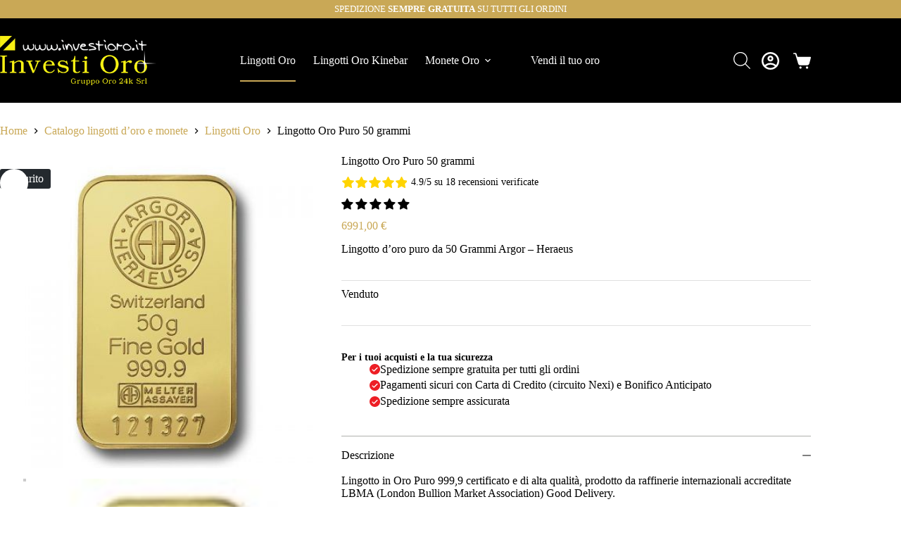

--- FILE ---
content_type: text/css
request_url: https://www.investioro.it/wp-content/uploads/uag-plugin/assets/6000/uag-css-5627.css
body_size: 3639
content:
.uag-blocks-common-selector{z-index:var(--z-index-desktop) !important}@media (max-width: 976px){.uag-blocks-common-selector{z-index:var(--z-index-tablet) !important}}@media (max-width: 767px){.uag-blocks-common-selector{z-index:var(--z-index-mobile) !important}}
[class*="uagb-columns__columns-"],.uagb-columns__inner-wrap{position:relative;margin-left:auto;margin-right:auto;z-index:2;display:flex;flex-wrap:nowrap;width:100%}.uagb-columns__wrap{position:relative;margin-left:auto;margin-right:auto}.uagb-columns__wrap .uagb-columns__overlay,.uagb-columns__wrap .uagb-columns__video-wrap{height:100%;width:100%;top:0;left:0;position:absolute}.uagb-columns__wrap .uagb-columns__video-wrap{overflow:hidden;z-index:0;-webkit-transition:opacity 1s;-o-transition:opacity 1s;transition:opacity 1s}.uagb-columns__wrap .uagb-columns__video-wrap video{max-width:100%;width:100%;height:100%;margin:0;line-height:1;border:none;display:inline-block;vertical-align:baseline;-o-object-fit:cover;object-fit:cover;background-size:cover}.uagb-columns__wrap .uagb-columns__shape{overflow:hidden;position:absolute;left:0;width:100%;line-height:0;direction:ltr;z-index:1}.uagb-columns__wrap .uagb-columns__shape-top{top:-3px}.uagb-columns__wrap .uagb-columns__shape-bottom{bottom:-3px}.uagb-columns__wrap .uagb-columns__shape[data-negative="false"].uagb-columns__shape-bottom,.uagb-columns__wrap .uagb-columns__shape[data-negative="true"].uagb-columns__shape-top{-webkit-transform:rotate(180deg);-ms-transform:rotate(180deg);transform:rotate(180deg)}.uagb-columns__wrap .uagb-columns__shape.uagb-columns__shape-flip svg{transform:translateX(-50%) rotateY(180deg)}.uagb-columns__wrap .uagb-columns__shape svg{display:block;width:-webkit-calc(100% + 1.3px);width:calc(100% + 1.3px);position:relative;left:50%;-webkit-transform:translateX(-50%);-ms-transform:translateX(-50%);transform:translateX(-50%)}.uagb-columns__wrap .uagb-columns__shape .uagb-columns__shape-fill{fill:#333;-webkit-transform-origin:center;-ms-transform-origin:center;transform-origin:center;-webkit-transform:rotateY(0deg);transform:rotateY(0deg)}.uagb-columns__wrap .uagb-columns__shape.uagb-columns__shape-above-content{z-index:9;pointer-events:none}.uagb-columns__valign-center .uagb-column__wrap,.uagb-columns__valign-middle .uagb-column__wrap{display:flex;flex-direction:column;justify-content:center}.uagb-columns__valign-top .uagb-column__wrap{-webkit-box-align:flex-start;-webkit-align-items:flex-start;-ms-flex-align:flex-start;align-items:flex-start}.uagb-columns__valign-bottom .uagb-column__wrap{display:flex;flex-direction:column;justify-content:flex-end}.uagb-columns__columns-1>.uagb-column__wrap{width:100%}.uagb-columns__columns-2>.uagb-column__wrap{width:50%}.uagb-columns__columns-3>.uagb-column__wrap{width:33.33%}.uagb-columns__columns-4>.uagb-column__wrap{width:25%}.uagb-columns__columns-5>.uagb-column__wrap{width:20%}.uagb-columns__columns-6>.uagb-column__wrap{width:16.66%}.uagb-columns__gap-nogap>.uagb-columns__inner-wrap>.wp-block[data-type="uagb/column"]{padding:0}.uagb-columns__gap-default>.uagb-columns__inner-wrap>.wp-block[data-type="uagb/column"]{padding:10px}.uagb-columns__gap-narrow>.uagb-columns__inner-wrap>.wp-block[data-type="uagb/column"]{padding:5px}.uagb-columns__gap-extended>.uagb-columns__inner-wrap>.wp-block[data-type="uagb/column"]{padding:15px}.uagb-columns__gap-wide>.uagb-columns__inner-wrap>.wp-block[data-type="uagb/column"]{padding:20px}.uagb-columns__gap-wider>.uagb-columns__inner-wrap>.wp-block[data-type="uagb/column"]{padding:30px}@media (max-width: 976px){.uagb-columns__stack-tablet>.uagb-columns__columns-1>.uagb-column__wrap,.uagb-columns__stack-tablet>.uagb-columns__columns-2>.uagb-column__wrap,.uagb-columns__stack-tablet>.uagb-columns__columns-3>.uagb-column__wrap,.uagb-columns__stack-tablet>.uagb-columns__columns-4>.uagb-column__wrap,.uagb-columns__stack-tablet>.uagb-columns__columns-5>.uagb-column__wrap,.uagb-columns__stack-tablet>.uagb-columns__columns-6>.uagb-column__wrap{width:100% !important}.uagb-columns__stack-tablet{display:block}.uagb-columns__stack-tablet>.uagb-columns__inner-wrap{display:block}.uagb-columns__stack-tablet.uagb-columns__reverse-tablet .uagb-columns__inner-wrap{display:flex;flex-direction:column-reverse}.uagb-columns__reverse-tablet .uagb-columns__inner-wrap{display:flex;flex-direction:row-reverse}}@media (max-width: 767px){.uagb-columns__stack-mobile>.uagb-columns__columns-1>.uagb-column__wrap,.uagb-columns__stack-mobile>.uagb-columns__columns-2>.uagb-column__wrap,.uagb-columns__stack-mobile>.uagb-columns__columns-3>.uagb-column__wrap,.uagb-columns__stack-mobile>.uagb-columns__columns-4>.uagb-column__wrap,.uagb-columns__stack-mobile>.uagb-columns__columns-5>.uagb-column__wrap,.uagb-columns__stack-mobile>.uagb-columns__columns-6>.uagb-column__wrap{width:100% !important}.uagb-columns__stack-mobile{display:block}.uagb-columns__stack-mobile>.uagb-columns__inner-wrap{display:block}.uagb-columns__stack-mobile.uagb-columns__reverse-mobile .uagb-columns__inner-wrap,.uagb-columns__stack-mobile.uagb-columns__reverse-tablet .uagb-columns__inner-wrap{display:flex;flex-direction:column-reverse}.uagb-columns__stack-tablet.uagb-columns__reverse-mobile .uagb-columns__inner-wrap{display:flex;flex-direction:column-reverse}.uagb-columns__reverse-mobile .uagb-columns__inner-wrap{display:flex;flex-direction:row-reverse}}@media (min-width: 768px) and (max-width: 1024px){.wp-block-uagb-columns.uagb-columns__wrap.uagb-columns__background-image{background-attachment:scroll}}@media (max-width: 449px){.uagb-columns__wrap .uagb-column__wrap.uagb-column__background-image{background-attachment:scroll !important}}
.uagb-column__wrap,.uagb-column__inner-wrap{margin-left:auto;margin-right:auto;position:relative;width:100%;z-index:2}.uagb-column__wrap{position:relative;overflow:visible}.uagb-column__wrap>*{z-index:1;width:100%;position:relative}.uagb-column__wrap .aligncenter{display:block;text-align:center}.uagb-column__wrap .aligncenter figcaption{display:block;text-align:center}.uagb-column__wrap .alignright{display:block;text-align:right}.uagb-column__wrap .alignright figcaption{display:block;text-align:right}.uagb-column__wrap .wp-block-image{width:100%}.uagb-column__wrap.uagb-column__align-left{margin-left:0;margin-right:auto}.uagb-column__wrap.uagb-column__align-right{margin-left:auto;margin-right:0}.uagb-column__wrap .uagb-column__video-wrap,.uagb-column__wrap .uagb-column__overlay{height:100%;width:100%;top:0;left:0;position:absolute;border-radius:inherit}.uagb-column__wrap .uagb-column__video-wrap{overflow:hidden;z-index:0;-webkit-transition:opacity 1s;-o-transition:opacity 1s;transition:opacity 1s}.uagb-column__wrap .uagb-column__video-wrap video{max-width:100%;width:100%;height:100%;margin:0;line-height:1;border:none;display:inline-block;vertical-align:baseline;-o-object-fit:cover;object-fit:cover;background-size:cover}.wp-block-uagb-columns>.editor-inner-blocks>.editor-block-list__layout>[data-type="uagb/column"]{display:flex;flex-direction:column;flex:1;padding-left:0;padding-right:0;margin-left:-14px;margin-right:-14px;min-width:0;word-break:break-word;overflow-wrap:break-word;flex-basis:100%}@media (max-width: 976px){.uagb-column__align-tablet-left{margin-left:0;margin-right:auto}.uagb-column__align-tablet-right{margin-left:auto;margin-right:0}}@media (max-width: 767px){.uagb-column__align-mobile-left{margin-left:0;margin-right:auto}.uagb-column__align-mobile-right{margin-left:auto;margin-right:0}}@media (max-width: 449px){.uagb-columns__wrap.uagb-columns__background-image{background-attachment:scroll !important}}
.uagb-block-3e95f972.wp-block-uagb-columns.uagb-columns__wrap{padding-top: 0px;padding-bottom: 0px;padding-left: 15px;padding-right: 15px;margin-top: 0px;margin-bottom: 0px;}.uagb-block-3e95f972 .uagb-columns__video-wrap{opacity: 0.5;}.uagb-block-3e95f972 > .uagb-columns__inner-wrap{max-width: 1490px;}.uagb-block-3e95f972 .uagb-column__inner-wrap{padding: 0px;}.uagb-block-3e95f972 .uagb-column__wrap{padding: 0px;}.uagb-block-3e95f972 .uagb-columns__shape.uagb-columns__shape-top .uagb-columns__shape-fill{fill: rgba(51,51,51,1);}.uagb-block-3e95f972 .uagb-columns__shape.uagb-columns__shape-bottom .uagb-columns__shape-fill{fill: rgba(51,51,51,1);}.uagb-block-3e95f972.wp-block-uagb-columns{box-shadow: 0px 0px    ;}.uagb-block-3e95f972 > .uagb-columns__overlay{background-color: var(--theme-palette-color-2, #5692d0);border-radius:    ;}.uagb-block-3e95f972.uagb-columns__wrap{border-style: none;}.wp-block-uagb-column.uagb-block-e60ed1ea.uagb-column__wrap{padding-top: 5px;padding-bottom: 5px;padding-left: 0px;padding-right: 0px;border-style: none;}.wp-block-uagb-column.uagb-block-e60ed1ea > .uagb-column__overlay{border-radius:    ;}@media only screen and (max-width: 976px) {.uagb-block-3e95f972.uagb-columns__wrap{border-style: none;}.wp-block-uagb-column.uagb-block-e60ed1ea.uagb-column__wrap{border-style: none;}}@media only screen and (max-width: 767px) {.uagb-block-3e95f972.uagb-columns__wrap{border-style: none;}.wp-block-uagb-column.uagb-block-e60ed1ea.uagb-column__wrap{border-style: none;}}.uagb-block-3e95f972.wp-block-uagb-columns.uagb-columns__wrap{padding-top: 0px;padding-bottom: 0px;padding-left: 15px;padding-right: 15px;margin-top: 0px;margin-bottom: 0px;}.uagb-block-3e95f972 .uagb-columns__video-wrap{opacity: 0.5;}.uagb-block-3e95f972 > .uagb-columns__inner-wrap{max-width: 1490px;}.uagb-block-3e95f972 .uagb-column__inner-wrap{padding: 0px;}.uagb-block-3e95f972 .uagb-column__wrap{padding: 0px;}.uagb-block-3e95f972 .uagb-columns__shape.uagb-columns__shape-top .uagb-columns__shape-fill{fill: rgba(51,51,51,1);}.uagb-block-3e95f972 .uagb-columns__shape.uagb-columns__shape-bottom .uagb-columns__shape-fill{fill: rgba(51,51,51,1);}.uagb-block-3e95f972.wp-block-uagb-columns{box-shadow: 0px 0px    ;}.uagb-block-3e95f972 > .uagb-columns__overlay{background-color: var(--theme-palette-color-2, #5692d0);border-radius:    ;}.uagb-block-3e95f972.uagb-columns__wrap{border-style: none;}.wp-block-uagb-column.uagb-block-e60ed1ea.uagb-column__wrap{padding-top: 5px;padding-bottom: 5px;padding-left: 0px;padding-right: 0px;border-style: none;}.wp-block-uagb-column.uagb-block-e60ed1ea > .uagb-column__overlay{border-radius:    ;}@media only screen and (max-width: 976px) {.uagb-block-3e95f972.uagb-columns__wrap{border-style: none;}.wp-block-uagb-column.uagb-block-e60ed1ea.uagb-column__wrap{border-style: none;}}@media only screen and (max-width: 767px) {.uagb-block-3e95f972.uagb-columns__wrap{border-style: none;}.wp-block-uagb-column.uagb-block-e60ed1ea.uagb-column__wrap{border-style: none;}}.uagb-block-3e95f972.wp-block-uagb-columns.uagb-columns__wrap{padding-top: 0px;padding-bottom: 0px;padding-left: 15px;padding-right: 15px;margin-top: 0px;margin-bottom: 0px;}.uagb-block-3e95f972 .uagb-columns__video-wrap{opacity: 0.5;}.uagb-block-3e95f972 > .uagb-columns__inner-wrap{max-width: 1490px;}.uagb-block-3e95f972 .uagb-column__inner-wrap{padding: 0px;}.uagb-block-3e95f972 .uagb-column__wrap{padding: 0px;}.uagb-block-3e95f972 .uagb-columns__shape.uagb-columns__shape-top .uagb-columns__shape-fill{fill: rgba(51,51,51,1);}.uagb-block-3e95f972 .uagb-columns__shape.uagb-columns__shape-bottom .uagb-columns__shape-fill{fill: rgba(51,51,51,1);}.uagb-block-3e95f972.wp-block-uagb-columns{box-shadow: 0px 0px    ;}.uagb-block-3e95f972 > .uagb-columns__overlay{background-color: var(--theme-palette-color-2, #5692d0);border-radius:    ;}.uagb-block-3e95f972.uagb-columns__wrap{border-style: none;}.wp-block-uagb-column.uagb-block-e60ed1ea.uagb-column__wrap{padding-top: 5px;padding-bottom: 5px;padding-left: 0px;padding-right: 0px;border-style: none;}.wp-block-uagb-column.uagb-block-e60ed1ea > .uagb-column__overlay{border-radius:    ;}@media only screen and (max-width: 976px) {.uagb-block-3e95f972.uagb-columns__wrap{border-style: none;}.wp-block-uagb-column.uagb-block-e60ed1ea.uagb-column__wrap{border-style: none;}}@media only screen and (max-width: 767px) {.uagb-block-3e95f972.uagb-columns__wrap{border-style: none;}.wp-block-uagb-column.uagb-block-e60ed1ea.uagb-column__wrap{border-style: none;}}.wp-block-uagb-container{display:flex;position:relative;box-sizing:border-box;transition-property:box-shadow;transition-duration:0.2s;transition-timing-function:ease}.wp-block-uagb-container .spectra-container-link-overlay{bottom:0;left:0;position:absolute;right:0;top:0;z-index:10}.wp-block-uagb-container.uagb-is-root-container{margin-left:auto;margin-right:auto}.wp-block-uagb-container.alignfull.uagb-is-root-container .uagb-container-inner-blocks-wrap{display:flex;position:relative;box-sizing:border-box;margin-left:auto !important;margin-right:auto !important}.wp-block-uagb-container .wp-block-uagb-blockquote,.wp-block-uagb-container .wp-block-spectra-pro-login,.wp-block-uagb-container .wp-block-spectra-pro-register{margin:unset}.wp-block-uagb-container .uagb-container__video-wrap{height:100%;width:100%;top:0;left:0;position:absolute;overflow:hidden;-webkit-transition:opacity 1s;-o-transition:opacity 1s;transition:opacity 1s}.wp-block-uagb-container .uagb-container__video-wrap video{max-width:100%;width:100%;height:100%;margin:0;line-height:1;border:none;display:inline-block;vertical-align:baseline;-o-object-fit:cover;object-fit:cover;background-size:cover}.wp-block-uagb-container.uagb-layout-grid{display:grid;width:100%}.wp-block-uagb-container.uagb-layout-grid>.uagb-container-inner-blocks-wrap{display:inherit;width:inherit}.wp-block-uagb-container.uagb-layout-grid>.uagb-container-inner-blocks-wrap>.wp-block-uagb-container{max-width:unset !important;width:unset !important}.wp-block-uagb-container.uagb-layout-grid>.wp-block-uagb-container{max-width:unset !important;width:unset !important}.wp-block-uagb-container.uagb-layout-grid.uagb-is-root-container{margin-left:auto;margin-right:auto}.wp-block-uagb-container.uagb-layout-grid.uagb-is-root-container>.wp-block-uagb-container{max-width:unset !important;width:unset !important}.wp-block-uagb-container.uagb-layout-grid.alignwide.uagb-is-root-container{margin-left:auto;margin-right:auto}.wp-block-uagb-container.uagb-layout-grid.alignfull.uagb-is-root-container .uagb-container-inner-blocks-wrap{display:inherit;position:relative;box-sizing:border-box;margin-left:auto !important;margin-right:auto !important}body .wp-block-uagb-container>.uagb-container-inner-blocks-wrap>*:not(.wp-block-uagb-container):not(.wp-block-uagb-column):not(.wp-block-uagb-container):not(.wp-block-uagb-section):not(.uagb-container__shape):not(.uagb-container__video-wrap):not(.wp-block-spectra-pro-register):not(.wp-block-spectra-pro-login):not(.uagb-slider-container):not(.spectra-image-gallery__control-lightbox):not(.wp-block-uagb-info-box),body .wp-block-uagb-container>.uagb-container-inner-blocks-wrap,body .wp-block-uagb-container>*:not(.wp-block-uagb-container):not(.wp-block-uagb-column):not(.wp-block-uagb-container):not(.wp-block-uagb-section):not(.uagb-container__shape):not(.uagb-container__video-wrap):not(.wp-block-spectra-pro-register):not(.wp-block-spectra-pro-login):not(.uagb-slider-container):not(.spectra-container-link-overlay):not(.spectra-image-gallery__control-lightbox):not(.wp-block-uagb-lottie):not(.uagb-faq__outer-wrap){min-width:unset !important;width:100%;position:relative}body .ast-container .wp-block-uagb-container>.uagb-container-inner-blocks-wrap>.wp-block-uagb-container>ul,body .ast-container .wp-block-uagb-container>.uagb-container-inner-blocks-wrap>.wp-block-uagb-container ol,body .ast-container .wp-block-uagb-container>.uagb-container-inner-blocks-wrap>ul,body .ast-container .wp-block-uagb-container>.uagb-container-inner-blocks-wrap ol{max-width:-webkit-fill-available;margin-block-start:0;margin-block-end:0;margin-left:20px}.ast-plain-container .editor-styles-wrapper .block-editor-block-list__layout.is-root-container .uagb-is-root-container.wp-block-uagb-container.alignwide{margin-left:auto;margin-right:auto}.uagb-container__shape{overflow:hidden;position:absolute;left:0;width:100%;line-height:0;direction:ltr}.uagb-container__shape-top{top:-3px}.uagb-container__shape-bottom{bottom:-3px}.uagb-container__shape.uagb-container__invert.uagb-container__shape-bottom,.uagb-container__shape.uagb-container__invert.uagb-container__shape-top{-webkit-transform:rotate(180deg);-ms-transform:rotate(180deg);transform:rotate(180deg)}.uagb-container__shape.uagb-container__shape-flip svg{transform:translateX(-50%) rotateY(180deg)}.uagb-container__shape svg{display:block;width:-webkit-calc(100% + 1.3px);width:calc(100% + 1.3px);position:relative;left:50%;-webkit-transform:translateX(-50%);-ms-transform:translateX(-50%);transform:translateX(-50%)}.uagb-container__shape .uagb-container__shape-fill{-webkit-transform-origin:center;-ms-transform-origin:center;transform-origin:center;-webkit-transform:rotateY(0deg);transform:rotateY(0deg)}.uagb-container__shape.uagb-container__shape-above-content{z-index:9;pointer-events:none}.nv-single-page-wrap .nv-content-wrap.entry-content .wp-block-uagb-container.alignfull{margin-left:calc(50% - 50vw);margin-right:calc(50% - 50vw)}@media only screen and (max-width: 767px){.wp-block-uagb-container .wp-block-uagb-advanced-heading{width:-webkit-fill-available}}.wp-block-uagb-image--align-none{justify-content:center}
.wp-block-uagb-advanced-heading h1,.wp-block-uagb-advanced-heading h2,.wp-block-uagb-advanced-heading h3,.wp-block-uagb-advanced-heading h4,.wp-block-uagb-advanced-heading h5,.wp-block-uagb-advanced-heading h6,.wp-block-uagb-advanced-heading p,.wp-block-uagb-advanced-heading div{word-break:break-word}.wp-block-uagb-advanced-heading .uagb-heading-text{margin:0}.wp-block-uagb-advanced-heading .uagb-desc-text{margin:0}.wp-block-uagb-advanced-heading .uagb-separator{font-size:0;border-top-style:solid;display:inline-block;margin:0 0 10px 0}.wp-block-uagb-advanced-heading .uagb-highlight{color:#f78a0c;border:0;transition:all 0.3s ease}.uag-highlight-toolbar{border-left:0;border-top:0;border-bottom:0;border-radius:0;border-right-color:#1e1e1e}.uag-highlight-toolbar .components-button{border-radius:0;outline:none}.uag-highlight-toolbar .components-button.is-primary{color:#fff}
.wp-block-uagb-container.uagb-block-55ee51aa .uagb-container__shape-top svg{width: calc( 100% + 1.3px );}.wp-block-uagb-container.uagb-block-55ee51aa .uagb-container__shape.uagb-container__shape-top .uagb-container__shape-fill{fill: rgba(51,51,51,1);}.wp-block-uagb-container.uagb-block-55ee51aa .uagb-container__shape-bottom svg{width: calc( 100% + 1.3px );}.wp-block-uagb-container.uagb-block-55ee51aa .uagb-container__shape.uagb-container__shape-bottom .uagb-container__shape-fill{fill: rgba(51,51,51,1);}.wp-block-uagb-container.uagb-block-55ee51aa .uagb-container__video-wrap video{opacity: 1;}.wp-block-uagb-container.uagb-is-root-container .uagb-block-55ee51aa{max-width: 100%;width: 100%;}.wp-block-uagb-container.uagb-is-root-container.alignfull.uagb-block-55ee51aa > .uagb-container-inner-blocks-wrap{--inner-content-custom-width: min( 100%, 1190px);max-width: var(--inner-content-custom-width);width: 100%;}.wp-block-uagb-container.uagb-block-55ee51aa.uagb-layout-grid > .uagb-container-inner-blocks-wrap{row-gap: 30px;column-gap: 100px;grid-template-columns: minmax( 1px, 1fr)  minmax( 1px, 1fr) ;grid-template-rows: minmax( 1px, 1fr) ;align-items: stretch;justify-items: stretch;align-content: stretch;justify-content: stretch;}.wp-block-uagb-container.uagb-block-55ee51aa{box-shadow: 0px 0px   #00000070 ;padding-top: 20px;padding-bottom: 20px;padding-left: 25px;padding-right: 25px;margin-top:  !important;margin-bottom:  !important;overflow: visible;order: initial;border-color: inherit;background-color: ;;}.wp-block-uagb-advanced-heading.uagb-block-e14fcabd.wp-block-uagb-advanced-heading .uagb-desc-text{margin-bottom: 15px;}.wp-block-uagb-advanced-heading.uagb-block-e14fcabd.wp-block-uagb-advanced-heading .uagb-highlight{font-style: normal;font-weight: Default;background: #007cba;color: #fff;-webkit-text-fill-color: #fff;}.wp-block-uagb-advanced-heading.uagb-block-e14fcabd.wp-block-uagb-advanced-heading .uagb-highlight::-moz-selection{color: #fff;background: #007cba;-webkit-text-fill-color: #fff;}.wp-block-uagb-advanced-heading.uagb-block-e14fcabd.wp-block-uagb-advanced-heading .uagb-highlight::selection{color: #fff;background: #007cba;-webkit-text-fill-color: #fff;}.wp-block-uagb-advanced-heading.uagb-block-e14fcabd .uagb-heading-text{font-weight: 300;}@media only screen and (max-width: 976px) {.wp-block-uagb-container.uagb-is-root-container .uagb-block-55ee51aa{width: 100%;}.wp-block-uagb-container.uagb-is-root-container.alignfull.uagb-block-55ee51aa > .uagb-container-inner-blocks-wrap{--inner-content-custom-width: min( 100%, 1024px);max-width: var(--inner-content-custom-width);width: 100%;}.wp-block-uagb-container.uagb-block-55ee51aa.uagb-layout-grid > .uagb-container-inner-blocks-wrap{grid-template-columns: minmax( 1px, 1fr) ;grid-template-rows: minmax( 1px, 1fr) ;align-items: stretch;justify-items: stretch;align-content: stretch;justify-content: stretch;}.wp-block-uagb-container.uagb-block-55ee51aa{padding-top: 0px;padding-bottom: 0px;padding-left: 30px;padding-right: 30px;margin-top:  !important;margin-bottom:  !important;order: initial;background-color: ;;}}@media only screen and (max-width: 767px) {.wp-block-uagb-container.uagb-is-root-container .uagb-block-55ee51aa{max-width: 100%;width: 100%;}.wp-block-uagb-container.uagb-is-root-container.alignfull.uagb-block-55ee51aa > .uagb-container-inner-blocks-wrap{--inner-content-custom-width: min( 100%, 767px);max-width: var(--inner-content-custom-width);width: 100%;}.wp-block-uagb-container.uagb-block-55ee51aa.uagb-layout-grid > .uagb-container-inner-blocks-wrap{grid-template-columns: minmax( 1px, 1fr) ;grid-template-rows: minmax( 1px, 1fr) ;align-items: stretch;justify-items: stretch;align-content: stretch;justify-content: stretch;}.wp-block-uagb-container.uagb-block-55ee51aa{padding-top: 0px;padding-bottom: 0px;padding-left: 20px;padding-right: 20px;margin-top:  !important;margin-bottom:  !important;order: initial;background-color: ;;}}

--- FILE ---
content_type: text/css
request_url: https://www.investioro.it/wp-content/themes/blocksy-child/style.css
body_size: 8504
content:
/**
 * Theme Name: Blocksy Child
 * Description: Blocksy Child theme
 * Author: Creative Themes
 * Template: blocksy
 * Text Domain: blocksy
 */
 
/*body:not(.home) #header {
	position : relative !important; 
}*/


body, html {
	/*overflow-x : hidden !important;*/
	display : block;
	width : 100%;
}

.wooccm-premium-field {
	opacity : 1 !important;
	pointer-events: auto !important;
}

.mb0 {
	margin-bottom : 0px !important;
}

.mt0 {
	margin-top : 0px !important;
}

#main-container .site-main {max-width : 100%;}

header .ct-label {/*display : none !important;*/}

.home #main {overflow:hidden; width : 100vw;}

.home #main section.header-wide{
    width: calc(100vw - (var(--frame-size,0px) * 2)) !important;
    margin-left: calc( 50% - (50vw - var(--frame-size,0px))) !important;
    margin-right: calc( 50% - (50vw - var(--frame-size,0px))) !important;
}

ul#menu-footer-menu-shop {
	margin : 0px;
}

.box-home-page  {
	text-align : center;
}

.w60 {
	width : 60%;
	margin-left: 0;
}

#cmplz-document h2 {
	font-size: 2.5em;
	margin-top : 50px;
}

	#cmplz-document h3 {
		font-size: 1.5em;
	}	

.cmplz-show-banner {
		cursor : pointer;
	
}

ul.list_cats {
	list-style-type : none;
	padding : 0px;
	margin : 0px;
}

ul.list_cats li a {
	border-bottom : 1px solid #e0e0e0;
	padding : 5px 10px;
	display : block;
}

ul.list_cats li a:hover {
	border-bottom : 1px solid #5692d0;
	padding : 5px 10px;
}

.categoryboxlist img {
	display : none !important;
}

.infoboxclass .contents-wrapper {
    padding: 20px;
    background-color: #ffffff;
    
    width: 85%;
    margin: auto;
    margin-top: -100px;
    position: relative;
    border-radius: 0px 20px 0px 20px;	
	margin-bottom : 0px;
}

.products .ct-image-container img, [data-hover] .ct-image-container img
{
    border : 1px solid #e0e0e0;
}

/*.special-home .products li.product {
	background-color : #ffffff;
	padding : 20px;
}*/

.special-home .col-text * {
	color : #ffffff;
}

.full-button-home a {
	background-color : transparent !important;
	width : 100% !important;
	height : 100% !important;
	text-align : center !important;
	font-size : 26px !important;
	font-weight : bold !important;
	letter-spacing : 3px !important;
	padding : 200px 0px 200px 0px;
}

.box-home-page .is-style-fill {
	text-align : center;
	margin : auto !important;
}

/*.site-main .ct-section-stretched {
    width: calc(100vw - (var(--frame-size, 0px) * 2));
    margin-left: calc( 50% - (50vw - var(--frame-size, 0px)));
    margin-right: calc( 50% - (50vw - var(--frame-size, 0px)));
}*/

.slick-current.slick-active {
        cursor: pointer;
}

.showlogin {
	text-decoration : underline;
}

.disponibile {
	border-radius : 3px;
	padding : 5px;
	border : 1px solid #54b749;
	color : #54b749;
	text-align : center;
	text-transform : uppercase;
}

.esaurito {
	border-radius : 3px;
	padding : 5px;
	border : 1px solid #e81b11;
	color : #e81b11;	
	text-align : center;
	text-transform : uppercase;
}

.scontoprimoordineschedaprodotto {
	padding : 5px 0px;
	font-weight : bold;	
	text-align : left;
	border-top : 1px solid #e0e0e0;
	border-bottom : 1px solid #e0e0e0;
}

p.price {margin-bottom : 15px;}

/* header [data-column-set="3"]>div {
    display: grid;
    grid-template-columns: 0.6fr auto 0.3fr !important;
} */

#wpgis-gallery .slick-prev, #wpgis-gallery .slick-prev:hover{
	left : 2% !important;
	top : 50% !important;
	right : auto !important;
}
#wpgis-gallery .slick-next, #wpgis-gallery .slick-next:hover {
	right : 2% !important;
	top : 50% !important;
	left : auto !important;
}

.content_block .single-product-extras {
	font-weight : normal !important;
}

.slick-prev, .slick-next, .slick-prev:hover, .slick-next:hover {
        line-height: initial !important;

     width: auto !important;


    margin-top: 0px !important; 

}

#ws_opt_in_field .input-checkbox {
display: inline-block;
    vertical-align: baseline;
    position: relative;
    top: var(--top, 3px);
    min-width: 16px;
    width: 16px;
    height: 16px;
    min-height: initial;
    padding: 0 !important;
    margin: var(--form-selection-control-margin, 0 0.7em 0 0);
    border-width: var(--form-selection-control-border-width, var(--form-field-border-width, 1px));
    border-style: solid;
    cursor: pointer;
    -webkit-appearance: none;
    background: rgba(0,0,0,0);
    border-color: var(--form-selection-control-initial-color);
border-radius: var(--form-checkbox-border-radius, 3px);	
}

#ws_opt_in_field .input-checkbox[type=checkbox]:checked {
    border-color: #afb1ac !important;
    background: #afb1ac !important;
}

#ws_opt_in_field .input-checkbox:before {
    position: absolute;
    content: '';
    z-index: 2;
    top: 0;
    left: 0;
    right: 0;
    bottom: 0;
    opacity: 0;
    margin: auto;
}


#ws_opt_in_field .input-checkbox:before {
    top: -2px;
    width: 8px;
    height: 5px;
    border: 2px solid #fff;
    border-top: none;
    border-right: none;
    transform: rotate(-45deg);
}

#ws_opt_in_field .input-checkbox:checked:before {opacity : 1;}


#ws_opt_in_field label {
font-size: 14px;
    font-weight: normal;
}

.no-posts-found {text-align : center;}

.wooco_total.wooco-total.wooco-text { display : none !important; }

.ct-header-cart .ct-cart-total {display : none !important;}

a.wpgis-popup {
    top: 0px;
    font-size: 25px;
    line-height: 0;
    opacity: 0.6;
    outline: medium none !important;
    padding: 15px 0;
    position: absolute;
    right: 0px;
    text-decoration: none;
    z-index: 9;
    color: #444;
width: 100vw;
    height: 100vh;
}

.wooco-cart-parent.wooco-item-parent .woocommerce-Price-amount.amount { display : none !important; }

.wooco-item-child .product-price .amount, .wooco-item-child .product-price .tax_label, .wooco-item-child .product-subtotal .amount, .wooco-item-child .product-subtotal .tax_label, .wooco-item-child .product-total .amount, .wooco-item-child .product-total .tax_label {
    opacity: 1 !important;
}
 
 .home #main .ct-container-full:first-child, .home #main .ct-container-full section:first-child, .home #main .ct-container-full:first-child > article, .home #main .ct-container:first-child, .home #main .ct-container section:first-child, .home #main .ct-container:first-child > article{
/* 	 padding-top : 0px !important;
	 padding-bottom : 0px !important; */
 }
 
 .nobold {
	 font-weight : normal !important;
 }

 
.tag-home-box  {
	position: relative;
}

.product-entry-wrapper .images {
		width : 45% !important;
		overflow: hidden;
		    margin-bottom: 30px;
}

.product-entry-wrapper .images .slider.wpgis-slider-for.slick-initialized.slick-slider {
	width : 100% !important;
	max-width : 100% !important;
}
.product-entry-wrapper .images .slick-slide {
	outline: none;
}


 
.tag-home-box .elementor-image-box-content {
	
	position: absolute;
    bottom: 0px;
    padding: 15px;
    background-color: #ffffff;
    max-width: 70%;
	left : 15%;
    border-top-right-radius: 20px;
	border-top-left-radius: 20px;
	text-align : center;
}

.tag-home-box  {
    background:#ffffff;
    outline: 5px solid #ffffff;
    border: 5px solid #ffffff;
}


.tag-home-box.elementor-widget:not(:last-child) {
    margin-bottom: 0px !important;
}



.woocommerce-variation.single_variation {
	display : none !important;
	margin-bottom : 0px !important;
}
form.variations_form table.variations {
    border: none;
    margin-bottom: 15px !important;
}

[data-structure="default:wide:normal"]>.entry-content, [data-structure="default:wide:narrow"]>.entry-content {
    width: 100%;
    margin-left: auto;
    margin-right: auto;
}



.single-product .summary del {
	    text-decoration: none;
}

.single-product .summary del span {
	    text-decoration: line-through;;
}


#mailchimp_woocommerce_newsletter {float : left;}


.footerelementor .elementor-widget:not(:last-child) {
	margin-bottom : 7px;
}

#customer_details { 
	
	border: 2px solid rgba(224,229,235,0.8) !important;
	padding: 35px  !important;
}

.woocommerce-billing-fields, .woocommerce-privacy-policy-text {
	margin-bottom : 20px;
}
#createaccount.woocommerce-form__input.woocommerce-form__input-checkbox.input-checkbox {
	margin-right: 10px;
}

.woocommerce-terms-and-conditions-checkbox-text {
    font-size: 14px;
    line-height: 1;
	font-weight : normal;
}

.ct-order-review table.shop_table .product-name {
    padding-left : 0px;
}

.ct-order-review  {
    top : 100px !important;
}


.rmagic .rmcontent.rm-login-wrapper {
    width: 100%;
    
}


.woocommerce-form.woocommerce-form-register.register .woocommerce-form__input.woocommerce-form__input-checkbox.input-checkbox {
	
	margin-right: 10px;
}

/* .woocommerce-tabs, .up-sells.upsells.products {
	margin-bottom : 30px;
	padding-bottom : 30px;
	
}

.woocommerce-tabs {
	display : flex;
	flex-wrap: wrap;
margin-left: auto;
    margin-right: auto;
    width: 100%;
    max-width: 100%;	
	padding-top : 0px !important;
}


.woocommerce-tabs::before {
    content: " ";
    background-color: transparent !important;
    width: 100% !important;
    height: 1px !important;
    display: block;
    margin-left: auto;
    margin-right: auto;
    margin: 0px 0px 25px 0px;
    padding: 0px 0px 15px 0px;
    border-style: solid;
    border-width: 0px 0px 1px 0px;
    border-color: #e0e0e0;
}

.woocommerce-tabs .columns-2 {
	width : 70%;
	margin-left : auto;
	margin-right : auto;
} */


.product-name .variation dt[class*=classyayextra-option-edit-linkEditoptionfield],
.wc-block-cart-item__product li[class*=edit-option-field],
.woocommerce-cart-form__cart-item .product-name .price {
	display : none !important;
}

.checkout_heading {
	margin-top : 60px;
	margin-bottom : 20px;
	
}

.checkout_heading *, .checkout.woocommerce-checkout.ct-woocommerce-checkout h3 {
	text-transform : uppercase;
	
}

#order_review_heading {display : none !important;}

.woocommerce-order-overview.woocommerce-thankyou-order-details.order_details {
	margin-bottom : 40px;
}

.woocommerce-product-attributes th {
    width: 30% !important;
	font-weight: bold !important;
	padding: 8px !important;
}

.woocommerce-product-attributes td {
    width: 70% !important;
	padding: var(--table-padding, 0.5em 0.5em) !important;
}

/* .woocommerce-tabs .columns-2:last-child {
	margin-right : 0px;
} */

.product_meta {margin-bottom : 30px;}

.up-sells.upsells.products:after {
	clear : both;
}

.single-product .related, .single-product .up-sells {
    display: block !important;
	clear: both;
}

.single-product .related, .single-product .up-sells {
    
    border-top: 0px !important;
}


.single-product .product.type-product {
	margin-bottom : 30px;
}

.button.product_type_simple.add_to_cart_button.ajax_add_to_cart, .button.product_type_woosb.add_to_cart_button.ajax_add_to_cart, .ct-cart-actions .button {

    /*color: #ffffff !important;
    background-color: #afb1ac !important;	*/
}




.woo-listing-top {
	margin-top : 15px;
	/*border-top: 1px solid #e0e0e0;*/
    padding-top: 10px;	
}


.up-sells.upsells.products {
    /*margin-bottom: 30px;
    padding-bottom: 30px;
    border-bottom: 1px solid #e0e0e0 ;*/
	display : block;
	padding-top : 0px;
	border-top : 0px;
	margin-top : 0px;
	position: relative;
}

#search-modal .aws-search-field {
	color : #ffffff !important;
	font-size : 3em !important;
}



.rmagic .rmheader {
    margin: 0px 0;
}



.intl-tel-input.allow-dropdown .selected-flag, .intl-tel-input.separate-dial-code .selected-flag {
    
    max-height: initial !important;
}


.onsale {
/*   border-radius: 50%;
    min-height: 70px;
    min-width: 70px !important; */
	
}

.home .content-area {padding-top : 0px !important;}



.banner-icon .elementor-image-box-wrapper {
    -webkit-box-align: start !important;
    -ms-flex-align: start !important;
    align-items: flex-start !important;

    -webkit-box-orient: horizontal;
    -webkit-box-direction: normal;
    -ms-flex-direction: row;
    flex-direction: row;
display: flex;
}


.single-product .related>h2, .single-product .up-sells>h2 {
    --fontSize: 2em !important;
    margin-bottom: 30px;
    text-align: center;
}

.single-product .related > h2::after, .single-product .up-sells > h2::after {
	content: " ";
    background-color: transparent !important;
    width: 100% !important;
    height: 1px !important;
    display: block;
    margin-left: auto;
    margin-right: auto;
    margin: 0px 0px 25px 0px;
    padding: 0px 0px 15px 0px;
    border-style: solid;
    border-width: 0px 0px 1px 0px;
    border-color: #afb1ac;
}

.woocommerce-password-strength {margin-top : 10px;}

.woocommerce-form-login {margin-bottom : 30px;    padding: 15px;
    border: 1px solid #f0f0f0;
    border-radius: 10px !important;}

.woocommerce-info, .woocommerce-error, .woocommerce-message {
	margin-bottom : 15px !important;
}



.button.wc-backward {padding-left : 20px !important; padding-right : 20px !important;}

.woocommerce-archive .page-description.ct-hidden-sm {
	display : block !important;
}



.hero-section[data-type="type-2"] .page-title {
    position : absolute;
	bottom : 20px;
	text-align : center;
    margin: auto;
    width: 100%;	
}

.hero-section[data-type="type-1"] {
    margin-top: 10px;
	margin-bottom : 20px !important;
}

.hero-section[data-type="type-1"] .entry-header .page-title {
    color : initial;
}

.woocommerce .hero-section[data-type="type-1"], .woocommerce-page .hero-section[data-type="type-1"] {
    margin-top: 0px;
	margin-bottom: 0px;
}

.glsr-review-author span {
	margin-left : 10px;
}

.glsr .glsr-summary-wrap {
	margin-bottom : 10px;
	border-top : 1px solid #e0e0e0;
	padding : 20px 0px 10px;
	
}

.glsr .glsr-reviews {
    grid-template-columns: auto auto auto;
    align-items: baseline;
}

.moreless {font-size : 12px; text-transform : uppercase;text-align: right; margin-top : 10px !important;}
.heightAuto{  height:auto;}

#tab-reviews {
	border-top : 1px solid #e0e0e0;
	padding-top : 30px;
	
}


.facebook-link a {
	color: #3b5998 !important;
}

iframe {
    display: inline-block !important;
}
#cm_iframe {
	display: none !important;
}

footer .widget-title {
	letter-spacing : initial;
	text-transform : uppercase;
}

.woocommerce-page .hero-section[data-type="type-1"] {
    position: relative;
}

/* #header {
	position : fixed !important;
	--position: fixed !important;
	
} */

.custom-logo {
	transition: height 0.05s ease-out;
}


.fixed-header {
	background-color : #ffffff !important;
    -webkit-transition: background-color 200ms linear;
    -ms-transition: background-color 200ms linear;
    transition: background-color 200ms linear;	
	height : 60px !important;
	min-height: 60px !important;
	-webkit-box-shadow: 0px 5px 50px 0px rgba(0,0,0,0.15);
	-moz-box-shadow: 0px 5px 50px 0px rgba(0,0,0,0.15);
	box-shadow: 0px 5px 50px 0px rgba(0,0,0,0.15);
	width : 100%;
	
}

.fixed-header [data-column] {
    min-height: 60px !important;
	--height: 60px !important;
}

.fixed-header [data-row="middle"] {
    height: 60px !important;
	--height: 60px !important;
}

.fixed-header .custom-logo-link {
    max-height: 50px;
}
.fixed-header .custom-logo {
    width: auto;
    height: 50px !important;
	transition: height 0.05s ease-in;
	
}

.fixed-header [class*="header-menu"] {
    height: 60px;
    
}

.iconemobilefooter .wk-card-title.wk-margin-remove a, .iconemobilefooter .content-carousel .wk-slider-items .wk-card .wk-card-body .wk-card-title {
	background-color : transparent !important;
	color : initial !important;
    font-size:  11px;
    font-weight: bold;	
	
}

.iconemobilefooter [class*=wk-child-width] > * {
    box-sizing: border-box;
    width: 24%;
}

.iconemobilefooter {
	    position: fixed !important;
    bottom: 0px;
    z-index: 99;
	height : 90px;
    width: 100%;
    background-color: #ffffff;
	-webkit-box-shadow: 0px -5px 50px 0px rgba(0,0,0,0.15);
	-moz-box-shadow: 0px -5px 50px 0px rgba(0,0,0,0.15);
	box-shadow: 0px -5px 50px 0px rgba(0,0,0,0.15);	
	
}

.iconemobilefooter .iconitem {
	max-height : 50px;
}

.iconemobilefooter .iconitem img {
	height : 30px;
	width : 30px;
}

.iconemobilefooter .content-section br {display : none;}

.iconemobilefooter .wk-card-default {
    background: transparent;
    color: initial;
}

.iconemobilefooter  .content-carousel .wk-slidenav {
	background-color : transparent !important;
    width: 10px !important;
    height: 30px !important;
    line-height: 28px !important;	
}

.iconemobilefooter .wk-slidenav svg {
    color: #505050  !important;
    width: 10px !important;
    height: 30px !important;
	margin-left: 0px !important;
}


.iconemobilefooter .wk-position-medium[class*=wk-position-center-left]{
	margin: 0px;
	transform: translateY(-30px);
	padding: 0px; 
}

.iconemobilefooter  .wk-position-medium[class*=wk-position-center-right] {
	margin: 0px;
	transform: translateY(-30px);
	padding: 0px; 
 
}

.footerextra .textwidget>*:not(:first-child) {
    margin-top: 0px !important;
}

body.woocommerce-cart, body.woocommerce-checkout  {
	position : relative !important; 
}

body.woocommerce-cart .globalheader, body.woocommerce-checkout .globalheader, body.woocommerce-cart .iconemobilefooter, body.woocommerce-checkout .iconemobilefooter  {
	display : none !important; 
}

 



.woocommerce-mini-cart-item.mini_cart_item .product-data .product-title {
  color : #ffffff;
      font-size: 13px;
}	

.woocommerce-mini-cart-item.mini_cart_item .product-data  .product-title {
    line-height: 1em;
}

.variations select {display : none;}
.variations th {display : none;}


.button-variation {
background-color: transparent !important;
    border: 1px solid #e0e0e0 !important;
    margin-bottom: 5px !important;
}

.row-no-gutters-minimal {
  margin-right: -5px !important;
  margin-left: -5px !important;
}

.row-no-gutters-minimal [class*="col-"] {
  padding-right: 5px !important;
  padding-left: 5px !important;
}




.dgwt-wcas-overlay-mobile-on.dgwt-wcas-is-ios .dgwt-wcas-suggestions-wrapp {
    max-height: unset !important;
    height: calc(100% - 45px)!important;
}


.wc-proceed-to-checkout a, button#place_order, .woocommerce-mini-cart__buttons.buttons .button.checkout.wc-forward {
	/*background-color : #afb1ac !important;*/
}

.coupon a, .coupon button, .actions button[name="update_cart"] {
	/*background-color : #afb1ac !important;*/
}



.woocommerce-shipping-methods input[type=radio]:checked, .woocommerce-checkout-payment input[type=radio]:checked {
	border-color: #afb1ac !important;
    background: #afb1ac !important;
}

.woocommerce-terms-and-conditions-wrapper input[type=checkbox]:checked, #privacy_policy_field input[type=checkbox]:checked {
	border-color: #afb1ac !important;
    background: #afb1ac !important;
}
[data-products] .woocommerce-loop-product__title, [data-products] .woocommerce-loop-category__title {
    --fontSize: 20px;
}

[data-products] .ct-media-container {
    text-align: center;
    align-items: center;
    justify-content: center;
}

[data-products] .ct-media-container img, [data-products] .ct-media-container picture {
    object-fit: var(--theme-object-fit, cover);
    max-height: 300px;
    width: auto;
}

.entry-content *+:is(h1,h2,h3,h4,h5,h6) {
    margin-top: 0px;
}

.dgwt-wcas-suggestion {
    align-items: inherit;

}

.dgwt-wcas-st .dgwt-wcas-st-title{
    font-size: 16px;
}

.dgwt-wcas-st .dgwt-wcas-sd {
    line-height: 16px;
    font-size: 0.9em;
}

.dgwt-wcas-si {
    width: 100px;
}

.dgwt-wcas-sp {
	color: #afb1ac;	
	font-weight : bold;
	font-size : 16px;
	    width: 100%;
		margin-top : 10px;
}

.dgwt-wcas-has-desc .dgwt-wcas-sp>*, .dgwt-wcas-has-img .dgwt-wcas-sp>* {
    display: initial;
}

.dgwt-wcas-content-wrapp {
    flex-wrap: wrap;
}

.vbox-container img {
    max-width: 100%;
    height: auto;
    max-height: 90vh !important;
	cursor: pointer;
}

.wpgs-for.slick-initialized.slick-slider .flaticon-back.slick-arrow {left : 1px;}

.wpgs-for .slick-arrow {
    display: none !important;
	
}
.vbox-container {
    overflow-x: hidden;
    overflow-y: hidden !important;
}

.slick-next {
    right: 5px;
	height : auto;
}

.slick-prev{
    left: 5px;
	height : auto;
}
.slick-prev:before { content: "‹"; }
.slick-next:before { content: '›'; }

.wpgs-nav .slick-prev:before, .wpgs-nav .slick-next:before {
    font-size: 30px;
	color : #2b473d;
 }

.wpgs-nav .slick-slide img {
    margin: auto;
}

.wpgs-nav .slick-slide {
    text-align: center;
}
[data-products] {
    grid-auto-rows: 1fr;
}
/* [data-products="type-1"][data-alignment="center"] .product {
    padding-bottom: 70px;
}

[data-products="type-1"] .product .ct-woo-card-actions {
    margin-top: 0px  !important;
    position: absolute;
    bottom: 0px;
    text-align: center;
	width: 100%;
} */

/* [data-products="type-1"] .product:last-child {
    margin-bottom: 30px;
} */

.entry-summary form.cart {
    margin-top: 0px !important;
    padding-top: 10px !important;
	margin-bottom: 20px !important;
    
}

.variations .is-bold {font-weight : bold;}

.vbox-overlay {z-index : 9999999;}

.animated{
    webkit-transition: margin 150ms ease-out !important;
    transition: margin 150ms ease-out !important;
}

.rassicurazioni .elementor-widget:not(:last-child) {
    margin-bottom: 0px;
}

.woo-variation-swatches.wvs-show-label .variations td label {
    text-transform: uppercase;
    margin-bottom: 10px !important;
font-weight: bold;
    font-size: 12px;
}

.aftercartbutton, .variations td label{
    text-transform: uppercase;
    font-weight: bold;	
	margin-bottom : 10px;
	
}

.woocommerce-price-suffix {
	display : none !important;
}

.single-product .ct-breadcrumbs {
	margin-top : 30px;
}


.woo-variation-swatches .variable-items-wrapper .variable-item:not(.radio-variable-item).selected, .woo-variation-swatches .variable-items-wrapper .variable-item:not(.radio-variable-item).selected:hover {
    -webkit-box-shadow: var(--wvs-selected-item-box-shadow,0 0 0 1px #0070b8);
    box-shadow: var(--wvs-selected-item-box-shadow,0 0 0 1px #0070b8);
    color: var(--wvs-selected-item-text-color,#0070b8);
	background-color : #fef6e1 !important;
}

.entry-summary form.cart .input-text.qty.text {
	background-color :#ffffff;
}

.woocommerce-product-attributes tr:nth-child(even) {
    background: rgba(242,244,247,1);
}

.woocommerce-product-attributes th, .woocommerce-product-attributes td {
    border : 0px;
}

.woocommerce-product-attributes td {
    border-left : 1px solid var(--table-border-color,#afb1ac);;
}

.wp-block-uagb-advanced-heading .uagb-desc-text {
    text-align: center;
    letter-spacing: 3px;
}

.alignfull {
    width: 100vw !important;
    max-width: 100vw !important;
    margin-left: calc(50% - 50vw) !important;
}

.uagb-section__inner-wrap p {
	letter-spacing : 3px;
	
}

.produzione {
	padding : 10% 0 !important;
}

.verticalalign {
	vertical-align : middle !important;
  align-items: center;
  justify-content: center;	
}
.showcoupon {
	padding-left : 0px !important;
}
.box-home-first {
	
}

.ct-breadcrumbs {
	margin-bottom : 25px;
}

.woocommerce-products-header {
	display: grid;
    grid-gap: 2%;
    grid-template-columns: repeat(3, 1fr);	
	margin-top : 30px;

}

.yayextra-option-field-name {
	margin-bottom : 10px;
}


.bapf_sfilter {
 	padding : 10px 0px;
/*	border : 1px solid #e0e0e0;	 */
}

.bapf_sfilter .bapf_head h3 {
     font-size: 18px;
	 cursor : pointer;
	 margin-bottom: 0px !important;
	 border-bottom : 1px solid var(--paletteColor3);
	 padding-bottom : 5px;
}


.bapf_sfilter .bapf_hascolarr, .bapf_sfilter .bapf_hasdesc {
     font-size: 18px;
	 cursor : pointer;
	 margin-bottom: 0px !important;
}
.bapf_sfilter {
    margin-bottom: 5px !important;
}

.bapf_body {
	margin-top: 10px !important;
}

.bapf_body label {
	font-size : var(--fontSize) !important;
}

.bapf_sfilter.bapf_button_berocket .bapf_button {
    font-size: 16px !important;
    padding: 7px 15px 5px;
    line-height: 1;
    font-weight: 600;
    display: inline-block;
    color: var(--buttonInitialColor);
	border : var(--button-border);
	border-radius : 20px;
    text-transform: none;
    text-align: center;
    text-decoration: none;
    background-color: var(--buttonTextInitialColor);
	font-family : var(--fontFamily);
}

.bapf_sfilter.bapf_button_berocket .bapf_button:hover {
    color: var(--buttonTextHoverColor);
    background-color: var(--buttonHoverColor);
}

.miglioraricerca .bapf_sfilter .bapf_body .mCSB_container>ul, .miglioraricerca .bapf_sfilter .bapf_body>ul {
     margin-left: 0;
    margin-top: 0!important;
    margin-bottom: 0!important;
	padding-left : 0px !important;
	  columns: 2;
	  -webkit-columns: 2;
	  -moz-columns: 2;	 
}

.bapf_sfilter input {
    cursor: pointer;
    
}
.miglioraricerca .berocket_single_filter_widget {
 	grid-column : 1 / 4; 
}

.miglioraricerca .berocket_aapf_widget_selected_filter .bapf_sfa_taxonomy, .miglioraricerca .berocket_aapf_widget_selected_filter .bapf_sfa_taxonomy ul, .miglioraricerca .berocket_aapf_widget_selected_filter .bapf_sfa_unall {
 	display : inline; 
    padding-left: 0px;
    padding-right: 5px;	 
}

.braapf_unselect .fa {margin-right: 5px;	}

/* 
.archive.search.woocommerce .ct-container {
    padding-top: 0;
	
} */

.aws-search-form.aws-show-clear {
	border-top : 1px solid #e0e0e0;
}
	
.aws-container .aws-search-field {
	border : 0px;
	padding-right: 20px;
    padding-left: 20px;	
}

.aws-container .aws-search-form .aws-form-btn {
	border : 0px;
}

.dgwt-wcas-sf-wrapp input[type=search].dgwt-wcas-search-input {
	border-top : 1px solid #e0e0e0;
	border-bottom : 1px solid #e0e0e0;
	border-radius: 0px;
}

.header-shipping-free {
	text-align : center;

	/*padding-top: 9px;*/
	border-top : 1px solid #e0e0e0;
	border-left : 1px solid #e0e0e0;
	border-bottom : 1px solid #e0e0e0;
	/*text-transform : uppercase;*/
	font-size : 11px;
	margin: 0px !important;	
}

.uagb-icon-list__source-icon svg {
	width : 20px;
	height : 20px;
}
.ricercaspedizioni {
	padding : 10px;
	margin : 0px;
	border-top : 1px solid #e0e0e0;
	border-bottom : 1px solid #e0e0e0;
	text-align : center;
	
}

.ricercaspedizioni p {
	margin : 0px;

}

.rassicurazioni .uagb-icon-list__wrap .wp-block-uagb-icon-list-child .uagb-icon-list__content-wrap {
	display: grid;
    grid-gap: 2%;
    grid-template-columns: 30px auto;	
	margin-bottom : 10px;
	padding : 20px;
	border-radius : 10px;
	border : 1px solid #e0e0e0;
}

.availability {display : none !important;}

.woo_sc_modal_content {
    background-color: #ffffff !important;
}


div.woo_sc_price_btn_popup, div.woo_sc_price_btn_popup:hover {
    font: inherit !important;
    margin: 10px 0 !important;
    height: 30px !important;
    line-height: 30px !important;
    border-radius: 0px !important;
    padding : 0px !important;
	letter-spacing: inherit !important;
}

.woo_sc_call_popup{

    text-decoration : underline !important;
	color : #121212 !important;
}

.woo_sc_call_popup:before{
	 content: url(img/ico-size.png);
    float : left;
	padding-right : 10px; 
	padding-top: 8px;
}

.woo_sc_call_popup:hover {

    transform: scale(1.00)!important;
    box-shadow: none !important;

}

.flexy-pills ol li, .flex-control-nav li {
 /*   flex: 0 0 var(--thumbs-width, 10%) !important;
    width: var(--thumbs-width, 10%) !important;*/
    cursor: pointer;
}

.woocommerce-product-attributes {
    font-size: inherit !important;
}

.dgwt-wcas-ico-magnifier, .dgwt-wcas-ico-magnifier-handler {
    max-width: 32px !important;
	width: 24px !important;
}

.dgwt-wcas-search-wrapp {
     margin-left: 10px;
    margin-right: 10px;
}


.woocommerce-shipping-destination {
	display : none !important;
}

.wp-block-group {
/* 	padding-left : 0px !important;
	padding-right : 0px !important;
	
	margin-left : 0px !important;
	margin-right : 0px !important;	
	
	width : 100% !important; */
}
.ct-default-gallery .entry-summary>form.cart, .ct-stacked-gallery .entry-summary>form.cart {
    border-top: 0px !important;
}

.product[class*=gallery] .product_meta {
    padding-bottom: var(--product-element-spacing, 35px);
    border-bottom: 1px solid var(--border-color);
}

.bloccorassicurazioni {
	/*border-top : 1px solid #e0e0e0;*/
	/*border-bottom : 1px solid #e0e0e0;*/
	padding : 10px 0px;
	margin-bottom : 30px;
}

.bloccorassicurazioni ul {
	margin-left : 0px !important;
	margin-right : 0px !important;		
}

.bloccorassicurazioni p, .bloccorassicurazioni figure {
	width : 100% !important;
}

.bloccorassicurazioni p{
	margin-bottom : 7px !important;
}

.bloccorassicurazioni h5{
	margin-bottom : 7px !important;
	margin-left : 0px !important;
}

.cart_totals .bloccorassicurazioni  {
	margin-top : 30px;
	margin-bottom : 0px;
}


.bapf_no_products {
	display : none;
}

.ricercaspedizioni .ricerca {
	margin-bottom : 0px !important;
	padding-bottom : 0px !important;
}

.spedizione-header {
	/*background-color : #5692d0;
	
	font-size : 14px;*/
	color : #ffffff;
	text-align : center;
	/*text-transform : uppercase;*/
	padding : 5px;
}

.spedizione-header * {
	margin-bottom : 0px;
	padding-bottom : 0px;
}

.tabella-rassicurazioni * {
	color : #ffffff !important;
	border-top-color: #ffffff !important;
}

.tabella-rassicurazioni svg {
	color : #ffffff !important;
	fill: #ffffff !important;
}


.wpcf7 label:not(.wpcf7-form-control-wrap) {
    /*font-size: 18px !important;*/
}

.privacy-policy h2 {
	
}

.onsale {
/*    --badge-font-size: 18px !important;*/
    
}



@media (min-width: 1000px) {
	[data-sidebar=left] {
		--sidebar-order: -1;
		--grid-template-columns: var(--sidebar-width, 18%) minmax(100px, 1fr);
	}
}

.miglioraricercamobile .contentricercamobile {
	display : none;
	position : fixed;
	top : 0px;
	width : 100vw;
	height : 100vh;
	overflow : auto;
	z-index : 9999999;
	background-color : #ffffff;
	padding : 20px;
	left : 0px;
	right : 0px;
	bottom : 0px;
}

.miglioraricercamobile .contentricercamobile ul {
	padding-left : 0px;
}

.miglioraricercamobile .contentricercamobile #closefilter {
border: 1px solid var(--linkInitialColor);
    text-transform: uppercase;
    margin-left: auto;
    margin-right: 0px;
    width: 30px;
    height: 30px;
    /* line-height: 1; */
    display: block;
    font-size: 25px;
    text-align: center;
    vertical-align: middle;
    margin-bottom: 10px;
}

.miglioraricercamobile #openfilter {
    border: 1px solid var(--form-field-border-initial-color);
    text-transform: none;
    margin-left: 0;
    margin-right: auto;
    text-align: center;
    vertical-align: middle;
    padding: 7px 15px 3px;
    
    font-size: 16px;
    border-radius: 2px;
	color : var(--form-text-initial-color, var(--color))
}

.miglioraricercamobile #openfilter:hover {
	border: 1px solid var(--form-field-border-focus-color);
	color : var(--form-text-initial-color, var(--color))
    
}

.miglioraricercamobile .berocket_single_filter_widget_461 {
	display: inline-block;
    margin-right: 20px;	
}

.miglioraricercamobile .berocket_single_filter_widget_20 {
	display: inline-block;
}

.activeclass {
	display : block !important;
}

/* #header div[data-sticky*="shrink"] {
	background-color : #ffffff;
} */

.menu_top_link {
	text-align : right;
	
	
}

.spedizione-header .entry_content_list {
	text-align : left;
}

.spedizione-header .entry_content_list ul.desktop_list {
	padding : 0px;
	margin : 0px;
	list-style-type : none;
	display : inline-grid;
	grid-template-columns : repeat(4, 1fr);
    column-gap: 20px;
    /*padding-right : 20px;*/
	justify-items: center;
}

.spedizione-header .entry_content_list ul.mobile_list {
	padding : 0px;
	margin : 0px;
	list-style-type : none;
	/*display : inline-grid;*/
	display : none;
	grid-template-columns : repeat(3, 1fr);
    column-gap: 10px;
    justify-items: center;
}

.spedizione-header .entry_content_list ul.mobile_list li {
	
    text-align: center;
}

.menu_top_link ul {
	padding : 5px 0px;
	margin : 0px;
	list-style-type : none;
	display : inline-grid;
	grid-template-columns : repeat(2, auto);
	column-gap : 20px;
	border-left : 1px solid #ffffff !important;
	padding-left : 20px;
	
	
}

#cmplz-manage-consent {
	display : none;
}


label {
    --fontSize: 18px;

}

.woocommerce-info, .woocommerce-error, .woocommerce-message, .woocommerce-thankyou-order-received {
	font-size : 18px;
}


.menu_top_link a {
	color : #ffffff;
	font-weight : bold;
}

ul.product-cats {
    margin: 0px;
	padding : 0px;
	display : grid;
	grid-template-columns : repeat(6,1fr);
	column-gap : 20px;
	margin-bottom : 20px;
	margin-top : 20px;
}
 
ul.product-cats li {
    list-style: none;
	text-align : left;

}

ul.product-cats li a {
    display : block;
	text-align : left;
    border: 1px solid var(--form-field-border-initial-color);
	padding : 5px 10px;
}
 

.responsivetable {
  border: 0px solid #c9a856;
  border-collapse: collapse;
  margin: 0;
  padding: 0;
  width: 100%;
  table-layout: fixed;
}

.responsivetable caption {
  font-size: 1.5em;
  margin: .5em 0 .75em;
}

.responsivetable tr {
  background-color: #c9a856;
  border: 0px solid #c9a856;
  padding: .35em;
}

.responsivetable tr td {
  border: 0px solid #c9a856;
  border-bottom: 1px solid #c9a856;
}

.responsivetable tr th {
  border: 1px solid #ffffff;
}

.responsivetable tr td {
  background-color: #ffffff;
}



.responsivetable th,
.responsivetable td {
  padding: .625em;
  text-align: center;
}

.responsivetable th {
  font-size: .85em;
  letter-spacing: .1em;
  text-transform: uppercase;
}

footer.ct-footer [data-link=underline] a {
    text-decoration: none;
}

footer div[data-row=middle] .wp-block-heading {
    color : var(--theme-palette-color-8);
	font-size : 18px;
}

footer .ulelencofooter {
	list-style: disc;
    padding-left: 20px;	
}

.grid-form {
	display : grid;
	grid-template-columns : repeat(2, 1fr);
	column-gap : 20px;
}

article>.product #judgeme_product_reviews {
    margin-left: auto;
    margin-right: auto;
    width: var(--theme-container-width);
    max-width: var(--theme-block-max-width);
	margin-top : 50px;
	margin-bottom : 50px;
}

.gridhomereview {
	display : grid;
	grid-template-columns : 1fr;
	column-gap : 15px;
	width : auto;
	align-items : center;

}

.gridhomereview * {
	color : #ffffff;
}

.WsWall-cNtaiNr {
	padding : 0px !important;
}


.WsWall-rev-widg-header .wswall_header_section {
	display : none !important;
}

.Wsrspfapp-reviewapp-heAder{
	margin: 0px !important;
}


Wsrspfapp-ratingsBadge-container Wsrspfapp-Badge04-container

/*********************************/
/* CSS PER MOBILE */
/*********************************/

.hide_desktop_tablet {
	display : none !important;
}

table.shop_table {
     --table-font-size: 18px;
}

@media (min-width: 1025px) {
	body .uag-hide-desktop.uagb-google-map__wrap, body .uag-hide-desktop {
		display: none;
	}
}
@media (min-width: 768px) and (max-width: 1024px) {
	body .uag-hide-tab.uagb-google-map__wrap, body .uag-hide-tab {
		display: none;
	}
}

@media (max-width: 767px) {
	body .uag-hide-mob.uagb-google-map__wrap, body .uag-hide-mob {
		display: none;
	}
		
	.grid-form {
		display : grid;
		grid-template-columns : repeat(1, 1fr);
		column-gap : 20px;
		row-gap : 20px;
	}	
	
	#cmplz-document h2 {
		font-size: 2.2em;
	}	
	#cmplz-document h3 {
		font-size: 1.3em;
	}		
	.hide_mob{
		display : none !important;
	}
	.hide_desktop_tablet {
		display : block !important;
	}	
	
	.spedizione-header .entry_content_list ul.mobile_list {
		display : inline-grid;
				
	}	
	
  .responsivetable  {
    border: 0;
  }

  .responsivetable  caption {
    font-size: 1.3em;
  }
  
  .responsivetable  thead {
    border: none;
    clip: rect(0 0 0 0);
    height: 1px;
    margin: -1px;
    overflow: hidden;
    padding: 0;
    position: absolute;
    width: 1px;
  }
  
  .responsivetable  tr {
    border-bottom: 3px solid #c9a856;
    display: block;
    margin-bottom: .625em;
  }
  
  .responsivetable  td {
    border-bottom: 1px solid #c9a856;
    display: block;
    font-size: .8em;
    text-align: right;
  }
  
  .responsivetable  td::before {
    /*
    * aria-label has no advantage, it won't be read inside a table
    content: attr(aria-label);
    */
    content: attr(data-label);
    float: left;
    font-weight: bold;
    text-transform: uppercase;
  }
  
  .responsivetable  td:last-child {
    border-bottom: 0;
  }	
}

@media only screen and (min-width: 1020px) {
	
	.dgwt-wcas-search-form {
		width : 96vw;
		max-width : 330px;
	}
}

@media only screen and (min-width: 1150px) {
	
	.dgwt-wcas-search-form {
		width : 96vw;
		max-width : 450px;
	}
}

@media only screen and (min-width: 1320px) {
	
	.dgwt-wcas-search-form {
		width : 96vw;
		max-width : 600px;
	}
}

@media only screen and (min-width: 1560px) {
	
	.dgwt-wcas-search-form {
		width : 96vw;
		max-width : 800px;
	}
}





@media only screen and (max-width: 999px) {
	ul.product-cats {
		grid-template-columns : repeat(4,1fr);
	}	
	
	.dgwt-wcas-search-form {
		width : 96vw;
		max-width : 100%;
	}
	.ricercaspedizioni .wp-block-column {
		flex-basis: 100%!important;
	}
	.woocommerce-product-gallery li {
		--thumbs-width: 20% !important;
	}	
	
	.ct-footer-copyright {
	 margin-bottom : 10px !important;
	 padding-bottom : 0px !important;
	}	

	.glsr .glsr-reviews {
		grid-template-columns: auto auto;
		align-items: baseline;
	}
	
	body.woocommerce-cart #main, body.woocommerce-checkout #main {
		/*margin-top : 70px !important; */
	}
	.woocommerce-ordering {width : 100%;}
	

	
	.tag-home-box .elementor-image-box-content {
		
		position: relative;
		max-width: 100%;
		left : 0;
	}	
	
	.woocommerce-tabs .columns-2 {
		flex-grow : 1;
		width : 100%;
		margin-right : 0px;
	}	
	
	.woocommerce-tabs {
		padding-top: 10px !important;
	}		
	.floating-bar-content .product_title.entry-title {
  overflow: hidden;
  white-space: nowrap;
  text-overflow: ellipsis;
  max-width: 300px;	
	}	
	
	.ct-footer-copyright {
		padding-bottom : 80px;
	}
	

	
	.product-entry-wrapper .images {
		width: 100% !important;
		overflow: hidden;
	}	
	
	.woocommerce-page .hero-section[data-type="type-1"] {
		margin-top: 0px;
		margin-bottom: 0px;
	}	
	.miglioraricerca .bapf_sfilter .bapf_body .mCSB_container>ul, .miglioraricerca .bapf_sfilter .bapf_body>ul {
		  columns: 1;
		  -webkit-columns: 1;
		  -moz-columns: 1;	
	}	
	
	.woocommerce-products-header {
		display: block;
	}	
}

@media screen and (max-width : 781px) {
	.header-shipping-free {
		text-align : center;
		padding : 10px;
		
		border-top : 0px solid #e0e0e0;
		border-left : 0px solid #e0e0e0;
		border-bottom : 1px solid #e0e0e0;
		text-transform : uppercase;
		

		
	}		
}

@media only screen and (max-width: 768px) {
	

 	ul.product-cats {
		
		grid-template-columns : repeat(2,1fr);
		
	}	
	
	.woocommerce-product-attributes tbody {
		display: block ;
	}	
	
	.woocommerce-product-attributes tbody tr {
		display: block;
		clear : both;
	}		
	
	.woocommerce-product-attributes tbody td, .woocommerce-product-attributes tbody th  {
		display: inline-block;
		float: left;
	}	

	.woocommerce-products-header {
		display: block;
	}	
	
 
	  .woo_sc_view_table tr th {
		display : none;
	  }
	  
	  .woo_sc_view_table tr {
		display : block;
		margin-bottom : 15px;
	  }
	  
	  .woo_sc_view_table tr td {
		text-align : left !important;
		display : block;
	  }	  
	  	  
	  
	  .woo_sc_view_table td::before {
		/*
		* aria-label has no advantage, it won't be read inside a table
		content: attr(aria-label);
		*/
		content: attr(data-label);
		float: left;
		font-weight: bold;
		/*text-transform: uppercase;*/
		padding-right : 10px;
	  }
	  
	  
}

@media screen and (max-width : 689.98px) {
	
	.glsr .glsr-reviews {
		grid-template-columns: auto;
		align-items: baseline;
	}
	
	.floating-bar-content .product_title.entry-title {
  overflow: hidden;
  white-space: nowrap;
  text-overflow: ellipsis;
  max-width: 200px;	
	}
	
	#customer_details { 
		
		padding: 25px  !important;
	}
	.ct-order-review table.shop_table thead .product-total {
		display : none;
	}
	
	.ct-order-review table.shop_table .product-name, .ct-order-review table.shop_table tfoot th {
		display : block;
	}	
	.ct-order-review table.shop_table .product-total, .ct-order-review table.shop_table tfoot td {
		text-align: left;
		display : block;
		padding-left : 0px;
	}	
	
	.ct-order-review table.shop_table .product-name {
		padding-left : 0px;
	}	
	.ct-order-review table.shop_table .product-total, .ct-order-review table.shop_table tfoot td {
		text-align: right;
		padding-right: 0px;
	}
	
	.full-button-home a {
		padding : 100px 0px 100px 0px;
	}	
	
	.gridhomereview {
		grid-template-columns : 1fr;
	}	

}

@media (max-width: 479.98px) {
	.woo-listing-top {
		flex-direction: column;
		align-items: left;
	}
	#cmplz-document h2 {
		font-size: 1.8em;
	}		
	#cmplz-document h3 {
		font-size: 1.3em;
	}	
}

.date-of-avail {
	text-transform : uppercase;
}

.cwg_iagree_checkbox {
	margin-bottom : 15px;
}

--- FILE ---
content_type: application/x-javascript
request_url: https://www.investioro.it/wp-content/themes/blocksy-child/script.js
body_size: 210
content:
    var ddData = "";
	
	jQuery(document).ready(function () {
     

		if (jQuery(".archive.woocommerce .hero-section .entry-header .page-description").length <= 0) {
			jQuery(".archive.woocommerce .hero-section .entry-header .page-title").addClass("fullwidth");
		}
		
		//recupero le instestazioni
		var index = 0;
		var instestazione = [];
		jQuery('.woo_sc_view_table tbody tr th').each(function () {
			instestazione[index] = jQuery(this).html();
			index++;
		});	
		
		
		//Gestione dei pulsanti per il "migliora la ricerca"
		jQuery('.woo_sc_view_table tbody tr').each(function () {
			index = 0;
			colonna = 0;
			jQuery(this).find("td").each(function () {
				if (index == 0 && colonna == 0) jQuery(this).attr("scope", "row");
				jQuery(this).attr("data-label", instestazione[index].trim());
				index++;
				colonna++;
			});
		});
		jQuery('.miglioraricercamobile #openfilter').on("click", function () {
				jQuery('.miglioraricercamobile .contentricercamobile').show(500);
				
				var bafpbutton = document.querySelectorAll(".miglioraricercamobile .contentricercamobile .bapf_button");
				for (var i = 0; i < bafpbutton.length; i++) {
						bafpbutton[i].addEventListener('click', function(event) {
						jQuery('.miglioraricercamobile .contentricercamobile').hide(500);
					});
				}		
								
		});
		
		jQuery('.miglioraricercamobile #closefilter').on("click", function () {
				jQuery('.miglioraricercamobile .contentricercamobile').hide(500);
		});		
		
		var bafpbutton = document.querySelectorAll(".miglioraricercamobile .contentricercamobile .bapf_button");
		for (var i = 0; i < bafpbutton.length; i++) {
				bafpbutton[i].addEventListener('click', function(event) {
				
				jQuery('.miglioraricercamobile .contentricercamobile').hide(500);
			});
		}		
				
		
		
		jQuery("a.jdgm-write-rev-link").on("click", function() {
			if (RefreshInterval) {
				myStopFunction();
			}
			
		});

		
		

	});
	  


--- FILE ---
content_type: application/javascript; charset=utf-8
request_url: https://cs.iubenda.com/cookie-solution/confs/js/41280868.js
body_size: -107
content:
_iub.csRC = { consApiKey: 'GD7XgEgXrhQi6BZtjt5m2EtxfZAVj3LI', consentDatabasePublicKey: 'xLB9BxUq6GuF493x76ht5Q7KAsCP158h', publicId: 'afdb53ef-6db6-11ee-8bfc-5ad8d8c564c0', floatingGroup: false };
_iub.csEnabled = true;
_iub.csPurposes = [4,3,1,5,7];
_iub.cpUpd = 1752497607;
_iub.csFeatures = {"geolocation_setting":true,"cookie_solution_white_labeling":1,"rejection_recovery":false,"full_customization":true,"multiple_languages":true,"mobile_app_integration":false};
_iub.csT = null;
_iub.googleConsentModeV2 = true;
_iub.totalNumberOfProviders = 8;
